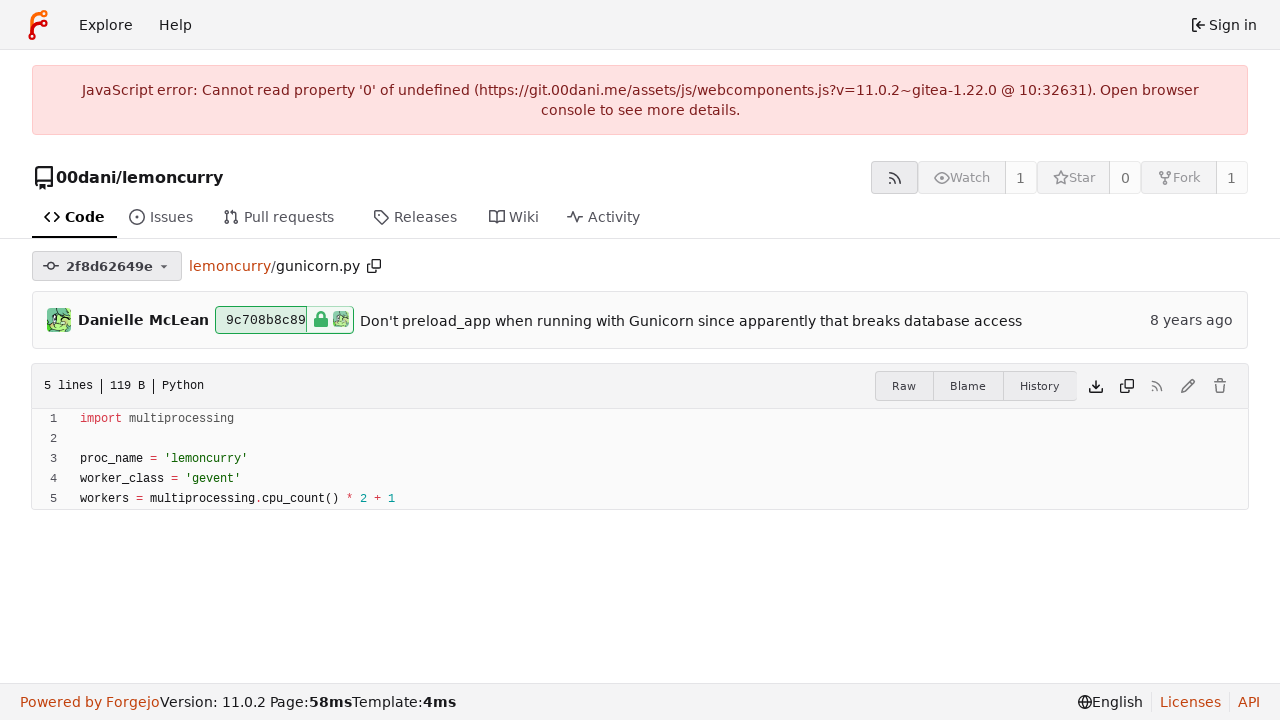

--- FILE ---
content_type: text/html; charset=utf-8
request_url: https://git.00dani.me/00dani/lemoncurry/src/commit/2f8d62649e8375acce1f6737bf612f732448b9c2/gunicorn.py
body_size: 9122
content:
<!DOCTYPE html>
<html lang="en-US" data-theme="forgejo-auto">
<head>
	<meta name="viewport" content="width=device-width, initial-scale=1">
	
	<title>lemoncurry/gunicorn.py at 2f8d62649e8375acce1f6737bf612f732448b9c2 - 00dani/lemoncurry - Gitea: Git with a cup of trans girls</title>
	<link rel="manifest" href="[data-uri]">
	<meta name="author" content="00dani">
	<meta name="description" content="lemoncurry - a Django-based indieweb.org site">
	<meta name="keywords" content="git,forge,forgejo">
	<meta name="referrer" content="no-referrer">


	<link rel="alternate" type="application/atom+xml" title="" href="/00dani/lemoncurry.atom">
	<link rel="alternate" type="application/rss+xml" title="" href="/00dani/lemoncurry.rss">

	<link rel="icon" href="/assets/img/favicon.svg" type="image/svg+xml">
	<link rel="alternate icon" href="/assets/img/favicon.png" type="image/png">
	
<script>
	
	window.addEventListener('error', function(e) {window._globalHandlerErrors=window._globalHandlerErrors||[]; window._globalHandlerErrors.push(e);});
	window.addEventListener('unhandledrejection', function(e) {window._globalHandlerErrors=window._globalHandlerErrors||[]; window._globalHandlerErrors.push(e);});
	window.config = {
		appUrl: 'https:\/\/git.00dani.me\/',
		appSubUrl: '',
		assetVersionEncoded: encodeURIComponent('11.0.2~gitea-1.22.0'), 
		assetUrlPrefix: '\/assets',
		runModeIsProd:  true ,
		customEmojis: {"codeberg":":codeberg:","forgejo":":forgejo:","git":":git:","gitea":":gitea:","github":":github:","gitlab":":gitlab:","gogs":":gogs:"},
		csrfToken: 'D9Nz1gMwJqxTw800KTBQWfIDCWI6MTc2ODgxOTUxNDYzMDY2NzEyNQ',
		pageData: {},
		notificationSettings: {"EventSourceUpdateTime":10000,"MaxTimeout":60000,"MinTimeout":10000,"TimeoutStep":10000}, 
		enableTimeTracking:  true ,
		
		mermaidMaxSourceCharacters:  5000 ,
		
		i18n: {
			copy_success: "Copied!",
			copy_error: "Copy failed",
			error_occurred: "An error occurred",
			network_error: "Network error",
			remove_label_str: "Remove item \"%s\"",
			modal_confirm: "Confirm",
			modal_cancel: "Cancel",
			more_items: "More items",
			incorrect_root_url: "This Forgejo instance is configured to be served on \"https://git.00dani.me/\". You are currently viewing Forgejo through a different URL, which may cause parts of the application to break. The canonical URL is controlled by Forgejo admins via the ROOT_URL setting in the app.ini.",
		},
	};
	
	window.config.pageData = window.config.pageData || {};
</script>
<script src="/assets/js/webcomponents.js?v=11.0.2~gitea-1.22.0"></script>

	

	
	<meta property="og:title" content="lemoncurry/gunicorn.py at 2f8d62649e8375acce1f6737bf612f732448b9c2">


	<meta property="og:url" content="https://git.00dani.me//00dani/lemoncurry/src/commit/2f8d62649e8375acce1f6737bf612f732448b9c2/gunicorn.py">


	<meta property="og:type" content="object">


	<meta property="og:image" content="https://git.00dani.me/00dani/lemoncurry/-/summary-card">
	
		<meta property="og:image:width" content="1200">
	
	
		<meta property="og:image:height" content="600">
	
	
		<meta property="og:image:alt" content="Summary card of repository 00dani/lemoncurry">
	

<meta property="og:site_name" content="Gitea: Git with a cup of trans girls">

	<link rel="stylesheet" href="/assets/css/index.css?v=11.0.2~gitea-1.22.0">
<link rel="stylesheet" href="/assets/css/theme-forgejo-auto.css?v=11.0.2~gitea-1.22.0">

	
</head>
<body hx-headers='{"x-csrf-token": "D9Nz1gMwJqxTw800KTBQWfIDCWI6MTc2ODgxOTUxNDYzMDY2NzEyNQ"}' hx-swap="outerHTML" hx-ext="morph" hx-push-url="false">
	

	<div class="full height">
		<noscript>This website requires JavaScript.</noscript>

		

		
			


<nav id="navbar" aria-label="Navigation bar">
	<div class="navbar-left ui secondary menu">
		
		<a class="item" id="navbar-logo" href="/" aria-label="Home">
			<img width="30" height="30" src="/assets/img/logo.svg" alt="Logo" aria-hidden="true">
		</a>

		
		<div class="ui secondary menu item navbar-mobile-right only-mobile">
			
			<button class="item tw-w-auto ui icon mini button tw-p-2 tw-m-0" id="navbar-expand-toggle" aria-label="Toggle menu"><svg viewBox="0 0 16 16" class="svg octicon-three-bars" aria-hidden="true" width="16" height="16"><path d="M1 2.75A.75.75 0 0 1 1.75 2h12.5a.75.75 0 0 1 0 1.5H1.75A.75.75 0 0 1 1 2.75m0 5A.75.75 0 0 1 1.75 7h12.5a.75.75 0 0 1 0 1.5H1.75A.75.75 0 0 1 1 7.75M1.75 12h12.5a.75.75 0 0 1 0 1.5H1.75a.75.75 0 0 1 0-1.5"/></svg></button>
		</div>

		
		
			<a class="item" href="/explore/repos">Explore</a>
		

		

		
			<a class="item" target="_blank" rel="noopener noreferrer" href="https://forgejo.org/docs/latest/">Help</a>
		
	</div>

	
	<div class="navbar-right ui secondary menu">
		
			
			<a class="item" rel="nofollow" href="/user/login?redirect_to=%2f00dani%2flemoncurry%2fsrc%2fcommit%2f2f8d62649e8375acce1f6737bf612f732448b9c2%2fgunicorn.py">
				<svg viewBox="0 0 16 16" class="tw-mr-1 svg octicon-sign-in" aria-hidden="true" width="16" height="16"><path d="M2 2.75C2 1.784 2.784 1 3.75 1h2.5a.75.75 0 0 1 0 1.5h-2.5a.25.25 0 0 0-.25.25v10.5c0 .138.112.25.25.25h2.5a.75.75 0 0 1 0 1.5h-2.5A1.75 1.75 0 0 1 2 13.25Zm6.56 4.5h5.69a.75.75 0 0 1 0 1.5H8.56l1.97 1.97a.749.749 0 0 1-.326 1.275.75.75 0 0 1-.734-.215L6.22 8.53a.75.75 0 0 1 0-1.06l3.25-3.25a.749.749 0 0 1 1.275.326.75.75 0 0 1-.215.734Z"/></svg>
				<span>Sign in</span>
			</a>
		
	</div>
</nav>

		



<div role="main" aria-label="lemoncurry/gunicorn.py at 2f8d62649e8375acce1f6737bf612f732448b9c2" class="page-content repository file list ">
	<div class="secondary-nav">

	<div class="ui container">
		<div class="repo-header">
			<div class="flex-item tw-items-center">
				<div class="flex-item-leading">
					

	<svg viewBox="0 0 16 16" class="svg octicon-repo" aria-hidden="true" width="24" height="24"><path d="M2 2.5A2.5 2.5 0 0 1 4.5 0h8.75a.75.75 0 0 1 .75.75v12.5a.75.75 0 0 1-.75.75h-2.5a.75.75 0 0 1 0-1.5h1.75v-2h-8a1 1 0 0 0-.714 1.7.75.75 0 1 1-1.072 1.05A2.5 2.5 0 0 1 2 11.5Zm10.5-1h-8a1 1 0 0 0-1 1v6.708A2.5 2.5 0 0 1 4.5 9h8ZM5 12.25a.25.25 0 0 1 .25-.25h3.5a.25.25 0 0 1 .25.25v3.25a.25.25 0 0 1-.4.2l-1.45-1.087a.25.25 0 0 0-.3 0L5.4 15.7a.25.25 0 0 1-.4-.2Z"/></svg>


				</div>
				<div class="flex-item-main">
					<div class="flex-item-title gt-font-18">
						<a class="muted gt-font-normal" href="/00dani">00dani</a>/<a class="muted" href="/00dani/lemoncurry">lemoncurry</a>
					</div>
				</div>
				<div class="flex-item-trailing">
					
					
						
					
					
					
				</div>
			</div>
			
				<div class="repo-buttons button-row">
					
					
					
					<a class="ui compact small basic button" href="/00dani/lemoncurry.rss" data-tooltip-content="RSS feed">
						<svg viewBox="0 0 16 16" class="svg octicon-rss" aria-hidden="true" width="16" height="16"><path d="M2.002 2.725a.75.75 0 0 1 .797-.699C8.79 2.42 13.58 7.21 13.974 13.201a.75.75 0 0 1-1.497.098 10.5 10.5 0 0 0-9.776-9.776.747.747 0 0 1-.7-.798ZM2.84 7.05h-.002a7 7 0 0 1 6.113 6.111.75.75 0 0 1-1.49.178 5.5 5.5 0 0 0-4.8-4.8.75.75 0 0 1 .179-1.489M2 13a1 1 0 1 1 2 0 1 1 0 0 1-2 0"/></svg>
					</a>
					
					<form hx-boost="true" hx-target="this" method="post" action="/00dani/lemoncurry/action/watch">
	<div class="ui labeled button" data-tooltip-content="Sign in to watch this repository.">
		<button type="submit" class="ui compact small basic button" disabled>
			
				<svg viewBox="0 0 16 16" class="svg octicon-eye" aria-hidden="true" width="16" height="16"><path d="M8 2c1.981 0 3.671.992 4.933 2.078 1.27 1.091 2.187 2.345 2.637 3.023a1.62 1.62 0 0 1 0 1.798c-.45.678-1.367 1.932-2.637 3.023C11.67 13.008 9.981 14 8 14s-3.671-.992-4.933-2.078C1.797 10.83.88 9.576.43 8.898a1.62 1.62 0 0 1 0-1.798c.45-.677 1.367-1.931 2.637-3.022C4.33 2.992 6.019 2 8 2M1.679 7.932a.12.12 0 0 0 0 .136c.411.622 1.241 1.75 2.366 2.717C5.176 11.758 6.527 12.5 8 12.5s2.825-.742 3.955-1.715c1.124-.967 1.954-2.096 2.366-2.717a.12.12 0 0 0 0-.136c-.412-.621-1.242-1.75-2.366-2.717C10.824 4.242 9.473 3.5 8 3.5s-2.825.742-3.955 1.715c-1.124.967-1.954 2.096-2.366 2.717M8 10a2 2 0 1 1-.001-3.999A2 2 0 0 1 8 10"/></svg><span class="text not-mobile">Watch</span>
			
		</button>
		<a hx-boost="false" class="ui basic label" href="/00dani/lemoncurry/watchers">
			1
		</a>
	</div>
</form>

					
					<form hx-boost="true" hx-target="this" method="post" action="/00dani/lemoncurry/action/star">
	<div class="ui labeled button" data-tooltip-content="Sign in to star this repository.">
		<button type="submit" class="ui compact small basic button" disabled>
			
				<svg viewBox="0 0 16 16" class="svg octicon-star" aria-hidden="true" width="16" height="16"><path d="M8 .25a.75.75 0 0 1 .673.418l1.882 3.815 4.21.612a.75.75 0 0 1 .416 1.279l-3.046 2.97.719 4.192a.751.751 0 0 1-1.088.791L8 12.347l-3.766 1.98a.75.75 0 0 1-1.088-.79l.72-4.194L.818 6.374a.75.75 0 0 1 .416-1.28l4.21-.611L7.327.668A.75.75 0 0 1 8 .25m0 2.445L6.615 5.5a.75.75 0 0 1-.564.41l-3.097.45 2.24 2.184a.75.75 0 0 1 .216.664l-.528 3.084 2.769-1.456a.75.75 0 0 1 .698 0l2.77 1.456-.53-3.084a.75.75 0 0 1 .216-.664l2.24-2.183-3.096-.45a.75.75 0 0 1-.564-.41z"/></svg><span class="text not-mobile">Star</span>
			
		</button>
		<a hx-boost="false" class="ui basic label" href="/00dani/lemoncurry/stars">
			0
		</a>
	</div>
</form>

					
					
					

	<div class="ui labeled button
		
			disabled
		"
		
			data-tooltip-content="Sign in to fork this repository."
		
	>
		<a class="ui compact small basic button"
			
				
			
		>
			<svg viewBox="0 0 16 16" class="svg octicon-repo-forked" aria-hidden="true" width="16" height="16"><path d="M5 5.372v.878c0 .414.336.75.75.75h4.5a.75.75 0 0 0 .75-.75v-.878a2.25 2.25 0 1 1 1.5 0v.878a2.25 2.25 0 0 1-2.25 2.25h-1.5v2.128a2.251 2.251 0 1 1-1.5 0V8.5h-1.5A2.25 2.25 0 0 1 3.5 6.25v-.878a2.25 2.25 0 1 1 1.5 0M5 3.25a.75.75 0 1 0-1.5 0 .75.75 0 0 0 1.5 0m6.75.75a.75.75 0 1 0 0-1.5.75.75 0 0 0 0 1.5m-3 8.75a.75.75 0 1 0-1.5 0 .75.75 0 0 0 1.5 0"/></svg><span class="text not-mobile">Fork</span>
		</a>
		<div class="ui small modal" id="fork-repo-modal">
			<div class="header">
				You've already forked lemoncurry
			</div>
			<div class="content tw-text-left">
				<div class="ui list">
					
				</div>
				
			</div>
		</div>
		<a class="ui basic label" href="/00dani/lemoncurry/forks">
			1
		</a>
	</div>



					
				</div>
			
		</div>
		
		
		
	</div>

	<overflow-menu class="ui container secondary pointing tabular top attached borderless menu tw-pt-0 tw-my-0">
		
			<div class="overflow-menu-items">
				
					<a class="active item" href="/00dani/lemoncurry">
						<svg viewBox="0 0 16 16" class="svg octicon-code" aria-hidden="true" width="16" height="16"><path d="m11.28 3.22 4.25 4.25a.75.75 0 0 1 0 1.06l-4.25 4.25a.749.749 0 0 1-1.275-.326.75.75 0 0 1 .215-.734L13.94 8l-3.72-3.72a.749.749 0 0 1 .326-1.275.75.75 0 0 1 .734.215m-6.56 0a.75.75 0 0 1 1.042.018.75.75 0 0 1 .018 1.042L2.06 8l3.72 3.72a.749.749 0 0 1-.326 1.275.75.75 0 0 1-.734-.215L.47 8.53a.75.75 0 0 1 0-1.06Z"/></svg> Code
					</a>
				

				
					<a class="item" href="/00dani/lemoncurry/issues">
						<svg viewBox="0 0 16 16" class="svg octicon-issue-opened" aria-hidden="true" width="16" height="16"><path d="M8 9.5a1.5 1.5 0 1 0 0-3 1.5 1.5 0 0 0 0 3"/><path d="M8 0a8 8 0 1 1 0 16A8 8 0 0 1 8 0M1.5 8a6.5 6.5 0 1 0 13 0 6.5 6.5 0 0 0-13 0"/></svg> Issues
						
					</a>
				

				

				
					<a class="item" href="/00dani/lemoncurry/pulls">
						<svg viewBox="0 0 16 16" class="svg octicon-git-pull-request" aria-hidden="true" width="16" height="16"><path d="M1.5 3.25a2.25 2.25 0 1 1 3 2.122v5.256a2.251 2.251 0 1 1-1.5 0V5.372A2.25 2.25 0 0 1 1.5 3.25m5.677-.177L9.573.677A.25.25 0 0 1 10 .854V2.5h1A2.5 2.5 0 0 1 13.5 5v5.628a2.251 2.251 0 1 1-1.5 0V5a1 1 0 0 0-1-1h-1v1.646a.25.25 0 0 1-.427.177L7.177 3.427a.25.25 0 0 1 0-.354M3.75 2.5a.75.75 0 1 0 0 1.5.75.75 0 0 0 0-1.5m0 9.5a.75.75 0 1 0 0 1.5.75.75 0 0 0 0-1.5m8.25.75a.75.75 0 1 0 1.5 0 .75.75 0 0 0-1.5 0"/></svg> Pull requests
						
					</a>
				

				

				
					<a class="item" href="/00dani/lemoncurry/releases">
						<svg viewBox="0 0 16 16" class="svg octicon-tag" aria-hidden="true" width="16" height="16"><path d="M1 7.775V2.75C1 1.784 1.784 1 2.75 1h5.025c.464 0 .91.184 1.238.513l6.25 6.25a1.75 1.75 0 0 1 0 2.474l-5.026 5.026a1.75 1.75 0 0 1-2.474 0l-6.25-6.25A1.75 1.75 0 0 1 1 7.775m1.5 0c0 .066.026.13.073.177l6.25 6.25a.25.25 0 0 0 .354 0l5.025-5.025a.25.25 0 0 0 0-.354l-6.25-6.25a.25.25 0 0 0-.177-.073H2.75a.25.25 0 0 0-.25.25ZM6 5a1 1 0 1 1 0 2 1 1 0 0 1 0-2"/></svg> Releases
						
					</a>
				

				

				
					<a class="item" href="/00dani/lemoncurry/wiki">
						<svg viewBox="0 0 16 16" class="svg octicon-book" aria-hidden="true" width="16" height="16"><path d="M0 1.75A.75.75 0 0 1 .75 1h4.253c1.227 0 2.317.59 3 1.501A3.74 3.74 0 0 1 11.006 1h4.245a.75.75 0 0 1 .75.75v10.5a.75.75 0 0 1-.75.75h-4.507a2.25 2.25 0 0 0-1.591.659l-.622.621a.75.75 0 0 1-1.06 0l-.622-.621A2.25 2.25 0 0 0 5.258 13H.75a.75.75 0 0 1-.75-.75Zm7.251 10.324.004-5.073-.002-2.253A2.25 2.25 0 0 0 5.003 2.5H1.5v9h3.757a3.75 3.75 0 0 1 1.994.574M8.755 4.75l-.004 7.322a3.75 3.75 0 0 1 1.992-.572H14.5v-9h-3.495a2.25 2.25 0 0 0-2.25 2.25"/></svg> Wiki
					</a>
				

				

				
					<a class="item" href="/00dani/lemoncurry/activity">
						<svg viewBox="0 0 16 16" class="svg octicon-pulse" aria-hidden="true" width="16" height="16"><path d="M6 2c.306 0 .582.187.696.471L10 10.731l1.304-3.26A.75.75 0 0 1 12 7h3.25a.75.75 0 0 1 0 1.5h-2.742l-1.812 4.528a.751.751 0 0 1-1.392 0L6 4.77 4.696 8.03A.75.75 0 0 1 4 8.5H.75a.75.75 0 0 1 0-1.5h2.742l1.812-4.529A.75.75 0 0 1 6 2"/></svg> Activity
					</a>
				

				

				

				

				
			</div>
		
	</overflow-menu>
	<div class="ui tabs divider"></div>
</div>

	<div class="ui container ">
		




	<div id="flash-message" hx-swap-oob="true"></div>


		

		
		

		

		
		

		
		
		
		<div class="repo-button-row">
			<div class="tw-flex tw-items-center tw-gap-y-2">
				






	




<script type="module">
	const data = {
		'textReleaseCompare': "Compare",
		'textCreateTag': "Create tag %s",
		'textCreateBranch': "Create branch %s",
		'textCreateBranchFrom': "from \"%s\"",
		'textBranches': "Branches",
		'textTags': "Tags",
		'textDefaultBranchLabel': "default",

		'mode': 'branches',
		'showBranchesInDropdown':  true ,
		'searchFieldPlaceholder': 'Filter branch or tag...',
		'branchForm':  null ,
		'disableCreateBranch':  true ,
		'setAction':  null ,
		'submitForm':  null ,
		'viewType': "tree",
		'refName': "2f8d62649e",
		'commitIdShort': "2f8d62649e",
		'tagName': "",
		'branchName': "main",
		'noTag':  null ,
		'defaultSelectedRefName': "main",
		'repoDefaultBranch': "main",
		'enableFeed':  true ,
		'rssURLPrefix': '\/00dani\/lemoncurry/rss/branch/',
		'branchURLPrefix': '\/00dani\/lemoncurry/src/branch/',
		'branchURLSuffix': '/gunicorn.py',
		'tagURLPrefix': '\/00dani\/lemoncurry/src/tag/',
		'tagURLSuffix': '/gunicorn.py',
		'repoLink': "/00dani/lemoncurry",
		'treePath': "gunicorn.py",
		'branchNameSubURL': "commit/2f8d62649e8375acce1f6737bf612f732448b9c2",
		'noResults': "No results found.",
	};
	
	window.config.pageData.branchDropdownDataList = window.config.pageData.branchDropdownDataList || [];
	window.config.pageData.branchDropdownDataList.push(data);
</script>

<div class="js-branch-tag-selector tw-mr-1">
	
	<div class="ui dropdown custom">
		<button class="branch-dropdown-button gt-ellipsis ui basic small compact button tw-flex tw-m-0">
			<span class="text tw-flex tw-items-center tw-mr-1 gt-ellipsis">
				
					
						<svg viewBox="0 0 16 16" class="svg octicon-git-commit" aria-hidden="true" width="16" height="16"><path d="M11.93 8.5a4.002 4.002 0 0 1-7.86 0H.75a.75.75 0 0 1 0-1.5h3.32a4.002 4.002 0 0 1 7.86 0h3.32a.75.75 0 0 1 0 1.5Zm-1.43-.75a2.5 2.5 0 1 0-5 0 2.5 2.5 0 0 0 5 0"/></svg>
					
					<strong ref="dropdownRefName" class="tw-ml-2 tw-inline-block gt-ellipsis">2f8d62649e</strong>
				
			</span>
			<svg viewBox="0 0 16 16" class="dropdown icon svg octicon-triangle-down" aria-hidden="true" width="14" height="14"><path d="m4.427 7.427 3.396 3.396a.25.25 0 0 0 .354 0l3.396-3.396A.25.25 0 0 0 11.396 7H4.604a.25.25 0 0 0-.177.427"/></svg>
		</button>
	</div>
</div>

				
				
				

				

				
				
					<span class="breadcrumb repo-path tw-ml-1">
						<a class="section" href="/00dani/lemoncurry/src/commit/2f8d62649e8375acce1f6737bf612f732448b9c2" title="lemoncurry">lemoncurry</a><span class="breadcrumb-divider">/</span><span class="active section" title="gunicorn.py">gunicorn.py</span>
								<button class="btn interact-fg tw-p-2" data-clipboard-text="gunicorn.py" data-tooltip-content="Copy path"><svg viewBox="0 0 16 16" class="svg octicon-copy" aria-hidden="true" width="14" height="14"><path d="M0 6.75C0 5.784.784 5 1.75 5h1.5a.75.75 0 0 1 0 1.5h-1.5a.25.25 0 0 0-.25.25v7.5c0 .138.112.25.25.25h7.5a.25.25 0 0 0 .25-.25v-1.5a.75.75 0 0 1 1.5 0v1.5A1.75 1.75 0 0 1 9.25 16h-7.5A1.75 1.75 0 0 1 0 14.25Z"/><path d="M5 1.75C5 .784 5.784 0 6.75 0h7.5C15.216 0 16 .784 16 1.75v7.5A1.75 1.75 0 0 1 14.25 11h-7.5A1.75 1.75 0 0 1 5 9.25Zm1.75-.25a.25.25 0 0 0-.25.25v7.5c0 .138.112.25.25.25h7.5a.25.25 0 0 0 .25-.25v-7.5a.25.25 0 0 0-.25-.25Z"/></svg></button></span>
				
			</div>
			<div class="tw-flex tw-items-center">
				
				
				
			</div>
		</div>
		
			<div class="tab-size-4 non-diff-file-content">

	
		<div id="repo-file-commit-box" class="ui segment list-header tw-mb-4 tw-flex tw-justify-between">
			<div class="latest-commit">
				
	
		<img loading="lazy" alt="" class="ui avatar tw-align-middle tw-mr-2" src="/avatar/761d23e0d85ff8b770307f214be1a799?size=48" title="Danielle McLean" width="24" height="24"/>
		
			<a class="muted author-wrapper" title="Danielle McLean" href="/00dani"><strong>Danielle McLean</strong></a>
		
	
	<a rel="nofollow" class="ui sha label  isSigned  isVerified" href="/00dani/lemoncurry/commit/9c708b8c899480fe5df57473ce20d693f6669350">
		<span class="shortsha">9c708b8c89</span>
		
			<div class="ui detail icon button">
	
		<div title="00dani / 8EB789DDF3ABD240">
		
			<svg viewBox="0 0 14 16" class="svg gitea-lock" aria-hidden="true" width="16" height="16"><path d="M12.5 7h-.75V4.75A4.756 4.756 0 0 0 7 0a4.756 4.756 0 0 0-4.75 4.75V7H1.5A1.5 1.5 0 0 0 0 8.5v6A1.5 1.5 0 0 0 1.5 16h11a1.5 1.5 0 0 0 1.5-1.5v-6A1.5 1.5 0 0 0 12.5 7M9.25 7h-4.5V4.75C4.75 3.51 5.76 2.5 7 2.5s2.25 1.01 2.25 2.25z"/></svg>
			<img loading="lazy" alt="" class="ui avatar tw-align-middle signature" src="/avatar/761d23e0d85ff8b770307f214be1a799?size=56" title="Danielle McLean" width="28" height="28"/>
		
		</div>
	
</div>

		
	</a>
	

	
	<span class="grey commit-summary" title="Don&#39;t preload_app when running with Gunicorn since apparently that breaks database access"><span class="message-wrapper"><a href="/00dani/lemoncurry/commit/9c708b8c899480fe5df57473ce20d693f6669350" class="default-link muted">Don&#39;t preload_app when running with Gunicorn since apparently that breaks database access</a></span>
		
	</span>


			</div>
			
				
					<div class="text grey age">
						<relative-time prefix="" tense="past" datetime="2018-07-11T13:01:00+10:00" data-tooltip-content data-tooltip-interactive="true">2018-07-11 13:01:00 +10:00</relative-time>
					</div>
				
			
		</div>
	

	<h4 class="file-header ui top attached header tw-flex tw-items-center tw-justify-between tw-flex-wrap">
		<div class="file-header-left tw-flex tw-items-center tw-py-2 tw-pr-4">
			
				<div class="file-info tw-font-mono">
	
	
		<div class="file-info-entry">
			5 lines
		</div>
	
	
	
		<div class="file-info-entry">
			119 B
		</div>
	
	
	
		<div class="file-info-entry">
			Python
		</div>
	
	
	
	
	
</div>

			
		</div>
		<div class="file-header-right file-actions tw-flex tw-items-center tw-flex-wrap">
			
			
				<div class="ui buttons tw-mr-1">
					
					<a class="ui mini basic button" href="/00dani/lemoncurry/raw/commit/2f8d62649e8375acce1f6737bf612f732448b9c2/gunicorn.py">Raw</a>
					
					
						<a class="ui mini basic button" href="/00dani/lemoncurry/blame/commit/2f8d62649e8375acce1f6737bf612f732448b9c2/gunicorn.py">Blame</a>
					
					<a class="ui mini basic button" href="/00dani/lemoncurry/commits/commit/2f8d62649e8375acce1f6737bf612f732448b9c2/gunicorn.py">History</a>
					
				</div>
				<a download href="/00dani/lemoncurry/raw/commit/2f8d62649e8375acce1f6737bf612f732448b9c2/gunicorn.py"><span class="btn-octicon" data-tooltip-content="Download file"><svg viewBox="0 0 16 16" class="svg octicon-download" aria-hidden="true" width="16" height="16"><path d="M2.75 14A1.75 1.75 0 0 1 1 12.25v-2.5a.75.75 0 0 1 1.5 0v2.5c0 .138.112.25.25.25h10.5a.25.25 0 0 0 .25-.25v-2.5a.75.75 0 0 1 1.5 0v2.5A1.75 1.75 0 0 1 13.25 14Z"/><path d="M7.25 7.689V2a.75.75 0 0 1 1.5 0v5.689l1.97-1.969a.749.749 0 1 1 1.06 1.06l-3.25 3.25a.75.75 0 0 1-1.06 0L4.22 6.78a.749.749 0 1 1 1.06-1.06z"/></svg></span></a>
				<a href="#" id="copy-content" class="btn-octicon " data-tooltip-content="Copy content"><svg viewBox="0 0 16 16" class="svg octicon-copy" aria-hidden="true" width="14" height="14"><path d="M0 6.75C0 5.784.784 5 1.75 5h1.5a.75.75 0 0 1 0 1.5h-1.5a.25.25 0 0 0-.25.25v7.5c0 .138.112.25.25.25h7.5a.25.25 0 0 0 .25-.25v-1.5a.75.75 0 0 1 1.5 0v1.5A1.75 1.75 0 0 1 9.25 16h-7.5A1.75 1.75 0 0 1 0 14.25Z"/><path d="M5 1.75C5 .784 5.784 0 6.75 0h7.5C15.216 0 16 .784 16 1.75v7.5A1.75 1.75 0 0 1 14.25 11h-7.5A1.75 1.75 0 0 1 5 9.25Zm1.75-.25a.25.25 0 0 0-.25.25v7.5c0 .138.112.25.25.25h7.5a.25.25 0 0 0 .25-.25v-7.5a.25.25 0 0 0-.25-.25Z"/></svg></a>
				
					
						<span class="btn-octicon disabled" data-tooltip-content="You must be on a branch to have an RSS feed.">
							<svg viewBox="0 0 16 16" class="svg octicon-rss" aria-hidden="true" width="14" height="14"><path d="M2.002 2.725a.75.75 0 0 1 .797-.699C8.79 2.42 13.58 7.21 13.974 13.201a.75.75 0 0 1-1.497.098 10.5 10.5 0 0 0-9.776-9.776.747.747 0 0 1-.7-.798ZM2.84 7.05h-.002a7 7 0 0 1 6.113 6.111.75.75 0 0 1-1.49.178 5.5 5.5 0 0 0-4.8-4.8.75.75 0 0 1 .179-1.489M2 13a1 1 0 1 1 2 0 1 1 0 0 1-2 0"/></svg>
						</span>
					
				
				
					
						<span class="btn-octicon disabled" data-tooltip-content="You must be on a branch to make or propose changes to this file."><svg viewBox="0 0 16 16" class="svg octicon-pencil" aria-hidden="true" width="16" height="16"><path d="M11.013 1.427a1.75 1.75 0 0 1 2.474 0l1.086 1.086a1.75 1.75 0 0 1 0 2.474l-8.61 8.61c-.21.21-.47.364-.756.445l-3.251.93a.75.75 0 0 1-.927-.928l.929-3.25c.081-.286.235-.547.445-.758l8.61-8.61Zm.176 4.823L9.75 4.81l-6.286 6.287a.25.25 0 0 0-.064.108l-.558 1.953 1.953-.558a.25.25 0 0 0 .108-.064Zm1.238-3.763a.25.25 0 0 0-.354 0L10.811 3.75l1.439 1.44 1.263-1.263a.25.25 0 0 0 0-.354Z"/></svg></span>
					
					
						<span class="btn-octicon disabled" data-tooltip-content="You must be on a branch to make or propose changes to this file."><svg viewBox="0 0 16 16" class="svg octicon-trash" aria-hidden="true" width="16" height="16"><path d="M11 1.75V3h2.25a.75.75 0 0 1 0 1.5H2.75a.75.75 0 0 1 0-1.5H5V1.75C5 .784 5.784 0 6.75 0h2.5C10.216 0 11 .784 11 1.75M4.496 6.675l.66 6.6a.25.25 0 0 0 .249.225h5.19a.25.25 0 0 0 .249-.225l.66-6.6a.75.75 0 0 1 1.492.149l-.66 6.6A1.75 1.75 0 0 1 10.595 15h-5.19a1.75 1.75 0 0 1-1.741-1.575l-.66-6.6a.75.75 0 1 1 1.492-.15M6.5 1.75V3h3V1.75a.25.25 0 0 0-.25-.25h-2.5a.25.25 0 0 0-.25.25"/></svg></span>
					
				
			
			
		</div>
	</h4>
	<div class="ui bottom attached table unstackable segment">
		
			
	


		
		<div class="file-view code-view">
			
				
				<table>
					<tbody>
						
						
						<tr>
							<td id="L1" class="lines-num"><span id="L1" data-line-number="1"></span></td>
							
							<td rel="L1" class="lines-code chroma"><code class="code-inner"><span class="kn">import</span> <span class="nn">multiprocessing</span>
</code></td>
						</tr>
						
						
						<tr>
							<td id="L2" class="lines-num"><span id="L2" data-line-number="2"></span></td>
							
							<td rel="L2" class="lines-code chroma"><code class="code-inner">
</code></td>
						</tr>
						
						
						<tr>
							<td id="L3" class="lines-num"><span id="L3" data-line-number="3"></span></td>
							
							<td rel="L3" class="lines-code chroma"><code class="code-inner"><span class="n">proc_name</span> <span class="o">=</span> <span class="sa"></span><span class="s1">&#39;</span><span class="s1">lemoncurry</span><span class="s1">&#39;</span>
</code></td>
						</tr>
						
						
						<tr>
							<td id="L4" class="lines-num"><span id="L4" data-line-number="4"></span></td>
							
							<td rel="L4" class="lines-code chroma"><code class="code-inner"><span class="n">worker_class</span> <span class="o">=</span> <span class="sa"></span><span class="s1">&#39;</span><span class="s1">gevent</span><span class="s1">&#39;</span>
</code></td>
						</tr>
						
						
						<tr>
							<td id="L5" class="lines-num"><span id="L5" data-line-number="5"></span></td>
							
							<td rel="L5" class="lines-code chroma"><code class="code-inner"><span class="n">workers</span> <span class="o">=</span> <span class="n">multiprocessing</span><span class="o">.</span><span class="n">cpu_count</span><span class="p">(</span><span class="p">)</span> <span class="o">*</span> <span class="mi">2</span> <span class="o">+</span> <span class="mi">1</span>
</code></td>
						</tr>
						
					</tbody>
				</table>
				<div class="code-line-menu tippy-target">
					
						<a class="item ref-in-new-issue" role="menuitem" data-url-issue-new="/00dani/lemoncurry/issues/new" data-url-param-body-link="/00dani/lemoncurry/src/commit/2f8d62649e8375acce1f6737bf612f732448b9c2/gunicorn.py" rel="nofollow noindex">Reference in a new issue</a>
					
					<a class="item view_git_blame" role="menuitem" href="/00dani/lemoncurry/blame/commit/2f8d62649e8375acce1f6737bf612f732448b9c2/gunicorn.py">View git blame</a>
					<a class="item copy-line-permalink" role="menuitem" data-url="/00dani/lemoncurry/src/commit/2f8d62649e8375acce1f6737bf612f732448b9c2/gunicorn.py">Copy permalink</a>
				</div>
				
			
		</div>
	</div>
</div>

		
	</div>
</div>


	

	</div>

	

	<footer class="page-footer" role="group" aria-label="Footer">
	<div class="left-links" role="contentinfo" aria-label="About this software">
		
			<a target="_blank" rel="noopener noreferrer" href="https://forgejo.org">Powered by Forgejo</a>
		
		
			Version:
			
				11.0.2
			
		
		
			Page: <strong>58ms</strong>
			Template: <strong>4ms</strong>
		
	</div>
	<div class="right-links" role="group" aria-label="Links">
		<div class="ui dropdown upward language">
			<span class="flex-text-inline"><svg viewBox="0 0 16 16" class="svg octicon-globe" aria-hidden="true" width="14" height="14"><path d="M8 0a8 8 0 1 1 0 16A8 8 0 0 1 8 0M5.78 8.75a9.64 9.64 0 0 0 1.363 4.177q.383.64.857 1.215c.245-.296.551-.705.857-1.215A9.64 9.64 0 0 0 10.22 8.75Zm4.44-1.5a9.64 9.64 0 0 0-1.363-4.177c-.307-.51-.612-.919-.857-1.215a10 10 0 0 0-.857 1.215A9.64 9.64 0 0 0 5.78 7.25Zm-5.944 1.5H1.543a6.51 6.51 0 0 0 4.666 5.5q-.184-.271-.352-.552c-.715-1.192-1.437-2.874-1.581-4.948m-2.733-1.5h2.733c.144-2.074.866-3.756 1.58-4.948q.18-.295.353-.552a6.51 6.51 0 0 0-4.666 5.5m10.181 1.5c-.144 2.074-.866 3.756-1.58 4.948q-.18.296-.353.552a6.51 6.51 0 0 0 4.666-5.5Zm2.733-1.5a6.51 6.51 0 0 0-4.666-5.5q.184.272.353.552c.714 1.192 1.436 2.874 1.58 4.948Z"/></svg> English</span>
			<div class="menu language-menu">
				
					<a lang="id-ID" data-url="/?lang=id-ID" class="item ">Bahasa Indonesia</a>
				
					<a lang="da" data-url="/?lang=da" class="item ">Dansk</a>
				
					<a lang="de-DE" data-url="/?lang=de-DE" class="item ">Deutsch</a>
				
					<a lang="en-US" data-url="/?lang=en-US" class="item active selected">English</a>
				
					<a lang="es-ES" data-url="/?lang=es-ES" class="item ">Español</a>
				
					<a lang="eo" data-url="/?lang=eo" class="item ">Esperanto</a>
				
					<a lang="fil" data-url="/?lang=fil" class="item ">Filipino</a>
				
					<a lang="fr-FR" data-url="/?lang=fr-FR" class="item ">Français</a>
				
					<a lang="it-IT" data-url="/?lang=it-IT" class="item ">Italiano</a>
				
					<a lang="lv-LV" data-url="/?lang=lv-LV" class="item ">Latviešu</a>
				
					<a lang="hu-HU" data-url="/?lang=hu-HU" class="item ">Magyar nyelv</a>
				
					<a lang="nl-NL" data-url="/?lang=nl-NL" class="item ">Nederlands</a>
				
					<a lang="nds" data-url="/?lang=nds" class="item ">Plattdüütsch</a>
				
					<a lang="pl-PL" data-url="/?lang=pl-PL" class="item ">Polski</a>
				
					<a lang="pt-PT" data-url="/?lang=pt-PT" class="item ">Português de Portugal</a>
				
					<a lang="pt-BR" data-url="/?lang=pt-BR" class="item ">Português do Brasil</a>
				
					<a lang="sl" data-url="/?lang=sl" class="item ">Slovenščina</a>
				
					<a lang="fi-FI" data-url="/?lang=fi-FI" class="item ">Suomi</a>
				
					<a lang="sv-SE" data-url="/?lang=sv-SE" class="item ">Svenska</a>
				
					<a lang="tr-TR" data-url="/?lang=tr-TR" class="item ">Türkçe</a>
				
					<a lang="cs-CZ" data-url="/?lang=cs-CZ" class="item ">Čeština</a>
				
					<a lang="el-GR" data-url="/?lang=el-GR" class="item ">Ελληνικά</a>
				
					<a lang="bg" data-url="/?lang=bg" class="item ">Български</a>
				
					<a lang="ru-RU" data-url="/?lang=ru-RU" class="item ">Русский</a>
				
					<a lang="uk-UA" data-url="/?lang=uk-UA" class="item ">Українська</a>
				
					<a lang="fa-IR" data-url="/?lang=fa-IR" class="item ">فارسی</a>
				
					<a lang="ja-JP" data-url="/?lang=ja-JP" class="item ">日本語</a>
				
					<a lang="zh-CN" data-url="/?lang=zh-CN" class="item ">简体中文</a>
				
					<a lang="zh-TW" data-url="/?lang=zh-TW" class="item ">繁體中文（台灣）</a>
				
					<a lang="zh-HK" data-url="/?lang=zh-HK" class="item ">繁體中文（香港）</a>
				
					<a lang="ko-KR" data-url="/?lang=ko-KR" class="item ">한국어</a>
				
			</div>
		</div>
		<a href="/assets/licenses.txt">Licenses</a>
		<a href="/api/swagger">API</a>
		
	</div>
</footer>


	<script src="/assets/js/index.js?v=11.0.2~gitea-1.22.0" onerror="alert('Failed to load asset files from ' + this.src + '. Please make sure the asset files can be accessed.')"></script>

	
</body>
</html>

